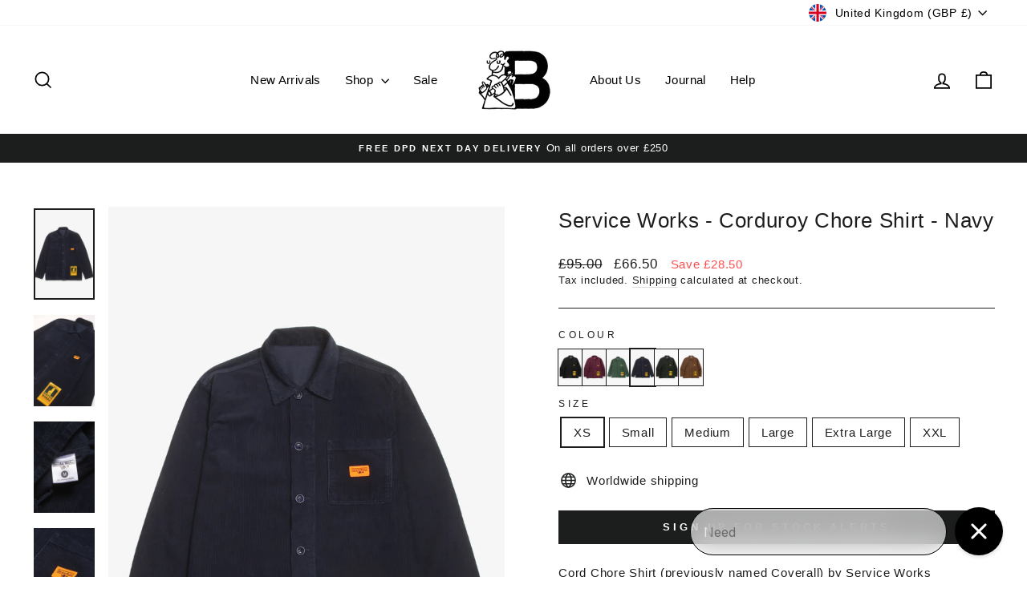

--- FILE ---
content_type: text/css
request_url: https://www.blacksmith-store.com/cdn/shop/t/49/assets/catalogue-edits.css?v=164143943859798054301766406965
body_size: -299
content:
.available_colours{display:flex;gap:8px;padding:0;margin:0;flex-wrap:wrap;max-width:304px}.available_colours li{list-style:none;padding:0;margin:0}.available_colours a{display:inline-block;box-shadow:0 0 0 1px var(--colorBorder)}.available_colours a.active{box-shadow:0 0 0 2px var(--colorTextBody)}.available_colours img{width:30px;height:auto}.available_colours+.variant-wrapper{margin-top:10px}@media only screen and (max-width: 768px){.available_colours{justify-content:center;max-width:304px;margin:0 auto}.available_colours li{flex:1 1 calc(12.5% - 8px);max-width:calc(12.5% - 8px)}}@media only screen and (max-width: 768px){footer.site-footer .grid__item:after{display:none}footer.site-footer .grid__item:first-child{width:100%;grid-column:span 2}footer.site-footer .grid{display:grid!important;grid-template-columns:repeat(2,1fr)}footer.site-footer .collapsible-content--small{backface-visibility:hidden;height:auto!important;opacity:1!important;overflow:hidden;visibility:visible!important;transform:none!important}footer.site-footer .collapsible-content--small .collapsible-content__inner{transform:none!important}footer.site-footer .collapsible-trigger__icon{display:none}.site-footer input,.site-footer select,.site-footer textarea{font-size:calc(var(--typeBaseSize)*.85)!important}}@media only screen and (min-width: 960px){.footer__item--logo_social_iq7QQn{width:100%!important}}.klaviyo-bis-trigger{width:100%!important}.product-block .table-wrapper td{width:auto!important;min-width:65px}.product-block .table-wrapper td:first-child{width:auto!important;min-width:160px}.product-block .table-wrapper table{width:auto!important}
/*# sourceMappingURL=/cdn/shop/t/49/assets/catalogue-edits.css.map?v=164143943859798054301766406965 */


--- FILE ---
content_type: text/javascript; charset=utf-8
request_url: https://www.blacksmith-store.com/products/service-works-corduroy-coverall-jacket-navy.js
body_size: 1457
content:
{"id":7030788325457,"title":"Service Works - Corduroy Chore Shirt - Navy","handle":"service-works-corduroy-coverall-jacket-navy","description":"\u003cp\u003eCord \u003cmeta charset=\"utf-8\"\u003eChore Shirt (previously named Coverall) by Service Works\u003c\/p\u003e\n\u003cp\u003e\u003cspan\u003eRegular Fit, \u003c\/span\u003e\u003cspan\u003eConstructed with garment dyed, \u003cmeta charset=\"utf-8\"\u003e7-wale organic 100% cotton corduroy, \u003c\/span\u003e\u003cspan\u003e3 pocket construction, \u003c\/span\u003e\u003cspan\u003e5 button closure, \u003cmeta charset=\"utf-8\"\u003ewoven\u003c\/span\u003e label\u003c\/p\u003e\n\u003cp\u003e\u003cmeta charset=\"utf-8\"\u003e\u003cspan\u003eDue to the garment dying process, bio detergents will rapidly increase fading. Use Non-Bio for a natural fade over time. \u003c\/span\u003e\u003c\/p\u003e\n\u003cp\u003e \u003c\/p\u003e\n\u003ctable width=\"100%\"\u003e\n\u003ctbody\u003e\n\u003ctr\u003e\n\u003ctd style=\"width: 47%;\"\u003e Size (inches)\u003c\/td\u003e\n\u003ctd style=\"width: 10%;\"\u003eS\u003c\/td\u003e\n\u003ctd style=\"width: 11%;\"\u003eM\u003c\/td\u003e\n\u003ctd style=\"width: 7%;\"\u003eL\u003c\/td\u003e\n\u003ctd style=\"width: 8%;\"\u003eXL\u003c\/td\u003e\n\u003ctd style=\"width: 7%;\"\u003eXXL\u003c\/td\u003e\n\u003c\/tr\u003e\n\u003ctr\u003e\n\u003ctd style=\"width: 47%;\"\u003ePit-to-pit\u003cbr\u003e\n\u003c\/td\u003e\n\u003ctd style=\"width: 10%;\"\u003e21\u003cbr\u003e\n\u003c\/td\u003e\n\u003ctd style=\"width: 11%;\"\u003e21.5\u003cbr\u003e\n\u003c\/td\u003e\n\u003ctd style=\"width: 7%;\"\u003e22.5\u003cbr\u003e\n\u003c\/td\u003e\n\u003ctd style=\"width: 8%;\"\u003e23.5\u003cbr\u003e\n\u003c\/td\u003e\n\u003ctd style=\"width: 7%;\"\u003e24\u003c\/td\u003e\n\u003c\/tr\u003e\n\u003ctr\u003e\n\u003ctd style=\"width: 47%;\"\u003eBody length (from top of sleeve)\u003c\/td\u003e\n\u003ctd style=\"width: 10%;\"\u003e26\u003c\/td\u003e\n\u003ctd style=\"width: 11%;\"\u003e26.5\u003c\/td\u003e\n\u003ctd style=\"width: 7%;\"\u003e27\u003c\/td\u003e\n\u003ctd style=\"width: 8%;\"\u003e27.5\u003c\/td\u003e\n\u003ctd style=\"width: 7%;\"\u003e28\u003c\/td\u003e\n\u003c\/tr\u003e\n\u003c\/tbody\u003e\n\u003c\/table\u003e","published_at":"2022-10-28T11:57:56+01:00","created_at":"2022-10-25T11:09:04+01:00","vendor":"Service Works","type":"Jacket","tags":["2023SALE","cord","jacket","jackets","NA","new arrivals","Organic","outerwear","Sale-Instock","serviceworks"],"price":6650,"price_min":6650,"price_max":6650,"available":false,"price_varies":false,"compare_at_price":9500,"compare_at_price_min":9500,"compare_at_price_max":9500,"compare_at_price_varies":false,"variants":[{"id":47879583858969,"title":"XS","option1":"XS","option2":null,"option3":null,"sku":"SERVWRKJKTCDNVYXS","requires_shipping":true,"taxable":true,"featured_image":null,"available":false,"name":"Service Works - Corduroy Chore Shirt - Navy - XS","public_title":"XS","options":["XS"],"price":6650,"weight":690,"compare_at_price":9500,"inventory_quantity":0,"inventory_management":"shopify","inventory_policy":"deny","barcode":"","quantity_rule":{"min":1,"max":null,"increment":1},"quantity_price_breaks":[],"requires_selling_plan":false,"selling_plan_allocations":[]},{"id":40224797491281,"title":"Small","option1":"Small","option2":null,"option3":null,"sku":"SERVWRKJKTCDNVYS","requires_shipping":true,"taxable":true,"featured_image":null,"available":false,"name":"Service Works - Corduroy Chore Shirt - Navy - Small","public_title":"Small","options":["Small"],"price":6650,"weight":690,"compare_at_price":9500,"inventory_quantity":0,"inventory_management":"shopify","inventory_policy":"deny","barcode":null,"quantity_rule":{"min":1,"max":null,"increment":1},"quantity_price_breaks":[],"requires_selling_plan":false,"selling_plan_allocations":[]},{"id":40224797524049,"title":"Medium","option1":"Medium","option2":null,"option3":null,"sku":"SERVWRKJKTCDNVYM","requires_shipping":true,"taxable":true,"featured_image":null,"available":false,"name":"Service Works - Corduroy Chore Shirt - Navy - Medium","public_title":"Medium","options":["Medium"],"price":6650,"weight":690,"compare_at_price":9500,"inventory_quantity":0,"inventory_management":"shopify","inventory_policy":"deny","barcode":null,"quantity_rule":{"min":1,"max":null,"increment":1},"quantity_price_breaks":[],"requires_selling_plan":false,"selling_plan_allocations":[]},{"id":40224797556817,"title":"Large","option1":"Large","option2":null,"option3":null,"sku":"SERVWRKJKTCDNVYL","requires_shipping":true,"taxable":true,"featured_image":null,"available":false,"name":"Service Works - Corduroy Chore Shirt - Navy - Large","public_title":"Large","options":["Large"],"price":6650,"weight":710,"compare_at_price":9500,"inventory_quantity":0,"inventory_management":"shopify","inventory_policy":"deny","barcode":null,"quantity_rule":{"min":1,"max":null,"increment":1},"quantity_price_breaks":[],"requires_selling_plan":false,"selling_plan_allocations":[]},{"id":40224797589585,"title":"Extra Large","option1":"Extra Large","option2":null,"option3":null,"sku":"SERVWRKJKTCDNVYXL","requires_shipping":true,"taxable":true,"featured_image":null,"available":false,"name":"Service Works - Corduroy Chore Shirt - Navy - Extra Large","public_title":"Extra Large","options":["Extra Large"],"price":6650,"weight":730,"compare_at_price":9500,"inventory_quantity":0,"inventory_management":"shopify","inventory_policy":"deny","barcode":null,"quantity_rule":{"min":1,"max":null,"increment":1},"quantity_price_breaks":[],"requires_selling_plan":false,"selling_plan_allocations":[]},{"id":40224797622353,"title":"XXL","option1":"XXL","option2":null,"option3":null,"sku":"SERVWRKJKTCDNVYXXL","requires_shipping":true,"taxable":true,"featured_image":null,"available":false,"name":"Service Works - Corduroy Chore Shirt - Navy - XXL","public_title":"XXL","options":["XXL"],"price":6650,"weight":690,"compare_at_price":9500,"inventory_quantity":0,"inventory_management":"shopify","inventory_policy":"deny","barcode":null,"quantity_rule":{"min":1,"max":null,"increment":1},"quantity_price_breaks":[],"requires_selling_plan":false,"selling_plan_allocations":[]}],"images":["\/\/cdn.shopify.com\/s\/files\/1\/1242\/5594\/products\/navy-coverall-jacket-cord-1.jpg?v=1666793752","\/\/cdn.shopify.com\/s\/files\/1\/1242\/5594\/products\/navy-coverall-jacket-cord-2.jpg?v=1666793752","\/\/cdn.shopify.com\/s\/files\/1\/1242\/5594\/products\/navy-coverall-jacket-cord-5.jpg?v=1666793758","\/\/cdn.shopify.com\/s\/files\/1\/1242\/5594\/products\/navy-coverall-jacket-cord-3.jpg?v=1666793758","\/\/cdn.shopify.com\/s\/files\/1\/1242\/5594\/products\/navy-coverall-jacket-cord-4.jpg?v=1666793758"],"featured_image":"\/\/cdn.shopify.com\/s\/files\/1\/1242\/5594\/products\/navy-coverall-jacket-cord-1.jpg?v=1666793752","options":[{"name":"Size","position":1,"values":["XS","Small","Medium","Large","Extra Large","XXL"]}],"url":"\/products\/service-works-corduroy-coverall-jacket-navy","media":[{"alt":null,"id":23767041376337,"position":1,"preview_image":{"aspect_ratio":0.667,"height":2400,"width":1600,"src":"https:\/\/cdn.shopify.com\/s\/files\/1\/1242\/5594\/products\/navy-coverall-jacket-cord-1.jpg?v=1666793752"},"aspect_ratio":0.667,"height":2400,"media_type":"image","src":"https:\/\/cdn.shopify.com\/s\/files\/1\/1242\/5594\/products\/navy-coverall-jacket-cord-1.jpg?v=1666793752","width":1600},{"alt":null,"id":23767041409105,"position":2,"preview_image":{"aspect_ratio":0.667,"height":2400,"width":1600,"src":"https:\/\/cdn.shopify.com\/s\/files\/1\/1242\/5594\/products\/navy-coverall-jacket-cord-2.jpg?v=1666793752"},"aspect_ratio":0.667,"height":2400,"media_type":"image","src":"https:\/\/cdn.shopify.com\/s\/files\/1\/1242\/5594\/products\/navy-coverall-jacket-cord-2.jpg?v=1666793752","width":1600},{"alt":null,"id":23767041540177,"position":3,"preview_image":{"aspect_ratio":0.667,"height":2400,"width":1600,"src":"https:\/\/cdn.shopify.com\/s\/files\/1\/1242\/5594\/products\/navy-coverall-jacket-cord-5.jpg?v=1666793758"},"aspect_ratio":0.667,"height":2400,"media_type":"image","src":"https:\/\/cdn.shopify.com\/s\/files\/1\/1242\/5594\/products\/navy-coverall-jacket-cord-5.jpg?v=1666793758","width":1600},{"alt":null,"id":23767041474641,"position":4,"preview_image":{"aspect_ratio":0.667,"height":2400,"width":1600,"src":"https:\/\/cdn.shopify.com\/s\/files\/1\/1242\/5594\/products\/navy-coverall-jacket-cord-3.jpg?v=1666793758"},"aspect_ratio":0.667,"height":2400,"media_type":"image","src":"https:\/\/cdn.shopify.com\/s\/files\/1\/1242\/5594\/products\/navy-coverall-jacket-cord-3.jpg?v=1666793758","width":1600},{"alt":null,"id":23767041507409,"position":5,"preview_image":{"aspect_ratio":0.667,"height":2400,"width":1600,"src":"https:\/\/cdn.shopify.com\/s\/files\/1\/1242\/5594\/products\/navy-coverall-jacket-cord-4.jpg?v=1666793758"},"aspect_ratio":0.667,"height":2400,"media_type":"image","src":"https:\/\/cdn.shopify.com\/s\/files\/1\/1242\/5594\/products\/navy-coverall-jacket-cord-4.jpg?v=1666793758","width":1600}],"requires_selling_plan":false,"selling_plan_groups":[]}

--- FILE ---
content_type: text/javascript; charset=utf-8
request_url: https://www.blacksmith-store.com/products/swap-protect.js
body_size: 581
content:
{"id":14966700212607,"title":"Swap Protect","handle":"swap-protect","description":"\u003cp\u003ePackage protection against loss, theft or damage in transit and instant resolution.\u003c\/p\u003e\n\u003cp\u003eFor more information please see our \u003ca title=\"Blacksmith Store\" href=\"https:\/\/www.blacksmith-store.com\/pages\/shipping-and-returns\"\u003eTerms of Service\u003c\/a\u003e.\u003c\/p\u003e","published_at":"2025-09-15T11:39:40+01:00","created_at":"2025-03-04T19:43:27+00:00","vendor":"Blacksmith Store","type":"","tags":["insurance","swap_noreturn"],"price":300,"price_min":300,"price_max":15000,"available":true,"price_varies":true,"compare_at_price":null,"compare_at_price_min":0,"compare_at_price_max":0,"compare_at_price_varies":false,"variants":[{"id":55163902984575,"title":"10000","option1":"10000","option2":null,"option3":null,"sku":"","requires_shipping":false,"taxable":false,"featured_image":null,"available":true,"name":"Swap Protect - 10000","public_title":"10000","options":["10000"],"price":300,"weight":0,"compare_at_price":null,"inventory_quantity":-573,"inventory_management":null,"inventory_policy":"deny","barcode":"","quantity_rule":{"min":1,"max":null,"increment":1},"quantity_price_breaks":[],"requires_selling_plan":false,"selling_plan_allocations":[]},{"id":55163903017343,"title":"20000","option1":"20000","option2":null,"option3":null,"sku":"","requires_shipping":false,"taxable":false,"featured_image":null,"available":true,"name":"Swap Protect - 20000","public_title":"20000","options":["20000"],"price":600,"weight":0,"compare_at_price":null,"inventory_quantity":-211,"inventory_management":null,"inventory_policy":"deny","barcode":"","quantity_rule":{"min":1,"max":null,"increment":1},"quantity_price_breaks":[],"requires_selling_plan":false,"selling_plan_allocations":[]},{"id":55163903050111,"title":"30000","option1":"30000","option2":null,"option3":null,"sku":"","requires_shipping":false,"taxable":false,"featured_image":null,"available":true,"name":"Swap Protect - 30000","public_title":"30000","options":["30000"],"price":900,"weight":0,"compare_at_price":null,"inventory_quantity":-52,"inventory_management":null,"inventory_policy":"deny","barcode":"","quantity_rule":{"min":1,"max":null,"increment":1},"quantity_price_breaks":[],"requires_selling_plan":false,"selling_plan_allocations":[]},{"id":55163903082879,"title":"40000","option1":"40000","option2":null,"option3":null,"sku":"","requires_shipping":false,"taxable":false,"featured_image":null,"available":true,"name":"Swap Protect - 40000","public_title":"40000","options":["40000"],"price":1200,"weight":0,"compare_at_price":null,"inventory_quantity":-15,"inventory_management":null,"inventory_policy":"deny","barcode":"","quantity_rule":{"min":1,"max":null,"increment":1},"quantity_price_breaks":[],"requires_selling_plan":false,"selling_plan_allocations":[]},{"id":55163903115647,"title":"50000","option1":"50000","option2":null,"option3":null,"sku":"","requires_shipping":false,"taxable":false,"featured_image":null,"available":true,"name":"Swap Protect - 50000","public_title":"50000","options":["50000"],"price":1500,"weight":0,"compare_at_price":null,"inventory_quantity":-6,"inventory_management":null,"inventory_policy":"deny","barcode":"","quantity_rule":{"min":1,"max":null,"increment":1},"quantity_price_breaks":[],"requires_selling_plan":false,"selling_plan_allocations":[]},{"id":55163903148415,"title":"60000","option1":"60000","option2":null,"option3":null,"sku":"","requires_shipping":false,"taxable":false,"featured_image":null,"available":true,"name":"Swap Protect - 60000","public_title":"60000","options":["60000"],"price":1800,"weight":0,"compare_at_price":null,"inventory_quantity":0,"inventory_management":null,"inventory_policy":"deny","barcode":"","quantity_rule":{"min":1,"max":null,"increment":1},"quantity_price_breaks":[],"requires_selling_plan":false,"selling_plan_allocations":[]},{"id":55163903181183,"title":"70000","option1":"70000","option2":null,"option3":null,"sku":"","requires_shipping":false,"taxable":false,"featured_image":null,"available":true,"name":"Swap Protect - 70000","public_title":"70000","options":["70000"],"price":2100,"weight":0,"compare_at_price":null,"inventory_quantity":0,"inventory_management":null,"inventory_policy":"deny","barcode":"","quantity_rule":{"min":1,"max":null,"increment":1},"quantity_price_breaks":[],"requires_selling_plan":false,"selling_plan_allocations":[]},{"id":55163903213951,"title":"80000","option1":"80000","option2":null,"option3":null,"sku":"","requires_shipping":false,"taxable":false,"featured_image":null,"available":true,"name":"Swap Protect - 80000","public_title":"80000","options":["80000"],"price":2400,"weight":0,"compare_at_price":null,"inventory_quantity":0,"inventory_management":null,"inventory_policy":"deny","barcode":"","quantity_rule":{"min":1,"max":null,"increment":1},"quantity_price_breaks":[],"requires_selling_plan":false,"selling_plan_allocations":[]},{"id":55163903246719,"title":"90000","option1":"90000","option2":null,"option3":null,"sku":"","requires_shipping":false,"taxable":false,"featured_image":null,"available":true,"name":"Swap Protect - 90000","public_title":"90000","options":["90000"],"price":2700,"weight":0,"compare_at_price":null,"inventory_quantity":0,"inventory_management":null,"inventory_policy":"deny","barcode":"","quantity_rule":{"min":1,"max":null,"increment":1},"quantity_price_breaks":[],"requires_selling_plan":false,"selling_plan_allocations":[]},{"id":55163903279487,"title":"100000","option1":"100000","option2":null,"option3":null,"sku":"","requires_shipping":false,"taxable":false,"featured_image":null,"available":true,"name":"Swap Protect - 100000","public_title":"100000","options":["100000"],"price":3000,"weight":0,"compare_at_price":null,"inventory_quantity":-1,"inventory_management":null,"inventory_policy":"deny","barcode":"","quantity_rule":{"min":1,"max":null,"increment":1},"quantity_price_breaks":[],"requires_selling_plan":false,"selling_plan_allocations":[]},{"id":55163903312255,"title":"150000","option1":"150000","option2":null,"option3":null,"sku":"","requires_shipping":false,"taxable":false,"featured_image":null,"available":true,"name":"Swap Protect - 150000","public_title":"150000","options":["150000"],"price":4500,"weight":0,"compare_at_price":null,"inventory_quantity":-1,"inventory_management":null,"inventory_policy":"deny","barcode":"","quantity_rule":{"min":1,"max":null,"increment":1},"quantity_price_breaks":[],"requires_selling_plan":false,"selling_plan_allocations":[]},{"id":55163903345023,"title":"200000","option1":"200000","option2":null,"option3":null,"sku":"","requires_shipping":false,"taxable":false,"featured_image":null,"available":true,"name":"Swap Protect - 200000","public_title":"200000","options":["200000"],"price":6000,"weight":0,"compare_at_price":null,"inventory_quantity":0,"inventory_management":null,"inventory_policy":"deny","barcode":"","quantity_rule":{"min":1,"max":null,"increment":1},"quantity_price_breaks":[],"requires_selling_plan":false,"selling_plan_allocations":[]},{"id":55163903377791,"title":"250000","option1":"250000","option2":null,"option3":null,"sku":"","requires_shipping":false,"taxable":false,"featured_image":null,"available":true,"name":"Swap Protect - 250000","public_title":"250000","options":["250000"],"price":7500,"weight":0,"compare_at_price":null,"inventory_quantity":0,"inventory_management":null,"inventory_policy":"deny","barcode":"","quantity_rule":{"min":1,"max":null,"increment":1},"quantity_price_breaks":[],"requires_selling_plan":false,"selling_plan_allocations":[]},{"id":55163903410559,"title":"300000","option1":"300000","option2":null,"option3":null,"sku":"","requires_shipping":false,"taxable":false,"featured_image":null,"available":true,"name":"Swap Protect - 300000","public_title":"300000","options":["300000"],"price":9000,"weight":0,"compare_at_price":null,"inventory_quantity":0,"inventory_management":null,"inventory_policy":"deny","barcode":"","quantity_rule":{"min":1,"max":null,"increment":1},"quantity_price_breaks":[],"requires_selling_plan":false,"selling_plan_allocations":[]},{"id":55163903443327,"title":"350000","option1":"350000","option2":null,"option3":null,"sku":"","requires_shipping":false,"taxable":false,"featured_image":null,"available":true,"name":"Swap Protect - 350000","public_title":"350000","options":["350000"],"price":10500,"weight":0,"compare_at_price":null,"inventory_quantity":0,"inventory_management":null,"inventory_policy":"deny","barcode":"","quantity_rule":{"min":1,"max":null,"increment":1},"quantity_price_breaks":[],"requires_selling_plan":false,"selling_plan_allocations":[]},{"id":55163903476095,"title":"400000","option1":"400000","option2":null,"option3":null,"sku":"","requires_shipping":false,"taxable":false,"featured_image":null,"available":true,"name":"Swap Protect - 400000","public_title":"400000","options":["400000"],"price":12000,"weight":0,"compare_at_price":null,"inventory_quantity":0,"inventory_management":null,"inventory_policy":"deny","barcode":"","quantity_rule":{"min":1,"max":null,"increment":1},"quantity_price_breaks":[],"requires_selling_plan":false,"selling_plan_allocations":[]},{"id":55163903508863,"title":"450000","option1":"450000","option2":null,"option3":null,"sku":"","requires_shipping":false,"taxable":false,"featured_image":null,"available":true,"name":"Swap Protect - 450000","public_title":"450000","options":["450000"],"price":13500,"weight":0,"compare_at_price":null,"inventory_quantity":0,"inventory_management":null,"inventory_policy":"deny","barcode":"","quantity_rule":{"min":1,"max":null,"increment":1},"quantity_price_breaks":[],"requires_selling_plan":false,"selling_plan_allocations":[]},{"id":55163903541631,"title":"500000","option1":"500000","option2":null,"option3":null,"sku":"","requires_shipping":false,"taxable":false,"featured_image":null,"available":true,"name":"Swap Protect - 500000","public_title":"500000","options":["500000"],"price":15000,"weight":0,"compare_at_price":null,"inventory_quantity":0,"inventory_management":null,"inventory_policy":"deny","barcode":"","quantity_rule":{"min":1,"max":null,"increment":1},"quantity_price_breaks":[],"requires_selling_plan":false,"selling_plan_allocations":[]}],"images":["\/\/cdn.shopify.com\/s\/files\/1\/1242\/5594\/files\/swap-protect.jpg?v=1741117250"],"featured_image":"\/\/cdn.shopify.com\/s\/files\/1\/1242\/5594\/files\/swap-protect.jpg?v=1741117250","options":[{"name":"Value","position":1,"values":["10000","20000","30000","40000","50000","60000","70000","80000","90000","100000","150000","200000","250000","300000","350000","400000","450000","500000"]}],"url":"\/products\/swap-protect","media":[{"alt":null,"id":64549996069247,"position":1,"preview_image":{"aspect_ratio":0.746,"height":1715,"width":1280,"src":"https:\/\/cdn.shopify.com\/s\/files\/1\/1242\/5594\/files\/swap-protect.jpg?v=1741117250"},"aspect_ratio":0.746,"height":1715,"media_type":"image","src":"https:\/\/cdn.shopify.com\/s\/files\/1\/1242\/5594\/files\/swap-protect.jpg?v=1741117250","width":1280}],"requires_selling_plan":false,"selling_plan_groups":[]}